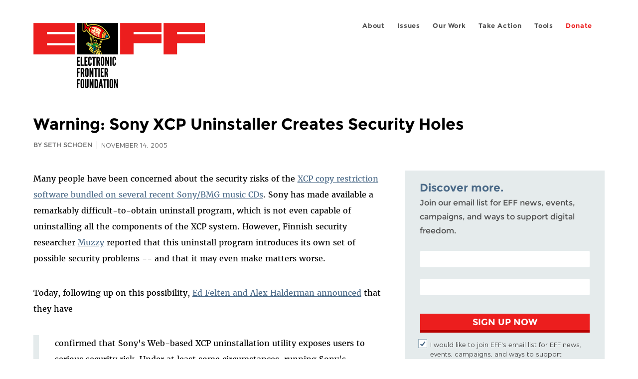

--- FILE ---
content_type: image/svg+xml
request_url: https://www.eff.org/sites/all/themes/phoenix/images/share-mastodon.svg
body_size: 608
content:
<?xml version="1.0" encoding="UTF-8"?>
<svg id="Layer_1" xmlns="http://www.w3.org/2000/svg" version="1.1" viewBox="0 0 64 64">
  <!-- Generator: Adobe Illustrator 29.3.1, SVG Export Plug-In . SVG Version: 2.1.0 Build 151)  -->
  <defs>
    <style>
      .st0 {
        fill: #4b6a88;
      }

      .st1 {
        fill: #e5ebec;
      }
    </style>
  </defs>
  <path class="st1" d="M0,.1v63.9h64V0H0Z"/>
  <path class="st0" d="M52.7,30.2v3.1c-.5,6.8-4.6,9.5-9.2,10.3h-.2c-2.8.6-5.9.7-8.7.8h-2c-2.8,0-5.7-.3-8.5-1h0c.1.9.2,1.8.6,2.6.3,1,1.7,3.4,6.7,3.4s5.8-.3,8.6-1h0v3.4h0c-.9.7-2.2,1-3.3,1.4-.5.1-.9.2-1.5.3-4.4,1-9.1.8-13.2-.7-4-1.4-8-4.9-9.1-8.9-.6-2.3-.9-4.5-1.1-6.8-.3-3.4-.3-6.9-.5-10.3-.1-2.4,0-5.1.5-7.4,1-4.8,5.4-8.2,10.2-8.9.8-.1,2.4-.6,9.6-.6h0c7.2,0,10.4.5,11.2.6,4.9.7,9.1,4.5,9.7,9.2.6,4,.2,9.7.2,10.6h0Z"/>
  <path class="st1" d="M38.8,17.4c-2.4,0-4.2.9-5.4,2.7l-1.1,1.9-1.1-1.9c-1.2-1.8-3.1-2.7-5.4-2.7s-3.7.7-5,2.2-1.8,3.4-1.8,5.8v11.8h4.6v-11.4c0-2.4,1-3.6,3.1-3.6s3.4,1.5,3.4,4.3v6.2h4.6v-6.2c0-2.8,1.1-4.3,3.4-4.3s3.1,1.2,3.1,3.6v11.4h4.6v-11.8c0-2.4-.6-4.3-1.8-5.8-1.4-1.5-3.1-2.2-5.1-2.2h0Z"/>
</svg>